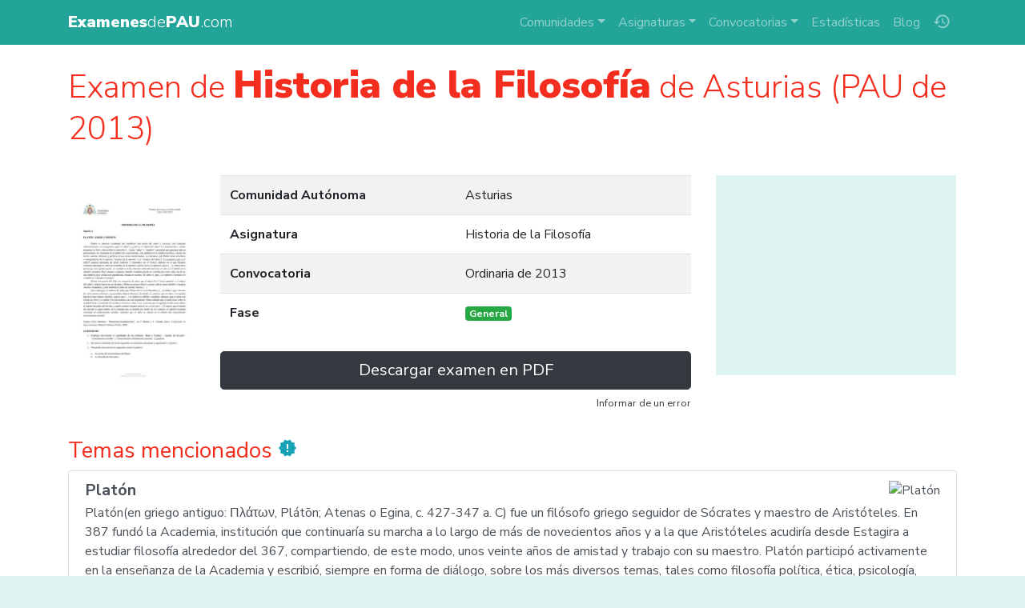

--- FILE ---
content_type: text/html; charset=UTF-8
request_url: https://www.examenesdepau.com/examen/asturias-filosofia-pau-2013-ordinaria/qe5bTx/
body_size: 9043
content:
<!doctype html>
<html lang="es">
<head itemscope itemtype="http://schema.org/WebSite">
<meta charset="utf-8">
<meta name="viewport" content="user-scalable=no, initial-scale=1, maximum-scale=1, minimum-scale=1, width=device-width">
<title>📄 Examen de Historia de la Filosofía de Asturias (PAU de 2013) | Descargar exámenes resueltos de EBAU, EvAU, PAEU y selectividad</title>
<link rel="stylesheet" href="https://fonts.googleapis.com/css2?family=Nunito+Sans:wght@300;400;700;900">
<link rel="stylesheet" href="https://fonts.googleapis.com/icon?family=Material+Icons">
<link rel="stylesheet" href="/css/bundle.1.6.4.css">
<!--[if IE 9]>
    <link rel="stylesheet" href="https://cdn.jsdelivr.net/gh/coliff/bootstrap-ie8/css/bootstrap-ie9.min.css">
<![endif]-->
<!--[if lte IE 8]>
    <link rel="stylesheet" href="https://cdn.jsdelivr.net/gh/coliff/bootstrap-ie8/css/bootstrap-ie8.min.css">
    <script src="https://cdn.jsdelivr.net/g/html5shiv@3.7.3"></script>
<![endif]-->
<!-- APP TAGS -->
<meta name="theme-color" content="#22a498">
<meta name="application-name" content="Exámenes de PAU">
<link rel="icon" href="/images/icon-96.png">
<!--[if IE]><link rel="shortcut icon" href="/favicon.ico"><![endif]-->
<link rel="icon" href="/images/icon-96.png" sizes="96x96">
<link rel="icon" href="/images/icon-144.png" sizes="144x144">
<link rel="icon" href="/images/icon-192.png" sizes="192x192">
<link rel="icon" href="/images/icon-512.png" sizes="512x512">
<link rel="apple-touch-icon" href="https://www.examenesdepau.com/images/icon-144.png">
<link rel="apple-touch-icon" href="https://www.examenesdepau.com/images/icon-192.png" sizes="192x192">
<link rel="apple-touch-icon" href="https://www.examenesdepau.com/images/icon-512.png" sizes="512x512">
<meta name="apple-mobile-web-app-title" content="Exámenes de PAU">
<meta name="apple-mobile-web-app-capable" content="yes">
<meta name="mobile-web-app-capable" content="yes">
<meta name="msapplication-TileColor" content="#22a498">
<meta name="msapplication-TileImage" content="https://www.examenesdepau.com/images/icon-tile-70.png">
<meta name="msapplication-square70x70logo" content="https://www.examenesdepau.com/images/icon-tile-70.png">
<meta name="msapplication-square150x150logo" content="https://www.examenesdepau.com/images/icon-tile-150.png">
<meta name="msapplication-wide310x150logo" content="https://www.examenesdepau.com/images/icon-tile-150w.png">
<meta name="msapplication-square310x310logo" content="https://www.examenesdepau.com/images/icon-tile-310.png">
<link rel="manifest" href="/manifest.json">
<!-- SEO TAGS -->
<link rel="publisher" href="https://plus.google.com/103234469517352664210">
<meta name="google-site-verification" content="1gxvKKwc95ICXLrtiM6UIQdfIdZW_2T_bxKskpomuIg">
<meta name="twitter:card" content="summary_large_image">
<meta name="twitter:site" content="@ExamenesDePAU">
<meta name="twitter:creator" content="@ExamenesDePAU">
<meta name="twitter:title" content="📄 Examen de Historia de la Filosofía de Asturias (PAU de 2013)">
<meta name="twitter:image" content="https://www.examenesdepau.com/images/preview/qe5bTx.jpg">
<meta name="twitter:description" content="IVER DAD DE VIIDO Pruebas de Acceso a la Universidad Curso 20122013 HISTORIA DE LA FILOSOFÍA Opción A PLATÓN SABER Y OPINIÓN Platón se interesó vivamente por establecer una teoría del saber o episteme por contestar coherentemente a las preguntas qué es saber y cuál es el objeto del saber La contestación a ambas preguntas lo llevó a desarrollar la oposición  entre saber y opinión oposición que atraviesa todo su pensamiento no solamente en el ámbito del conocimiento sino también en los ámbitos po… 📙✏️🎓">
<meta property="og:title" content="📄 Examen de Historia de la Filosofía de Asturias (PAU de 2013)">
<meta property="og:description" content="IVER DAD DE VIIDO Pruebas de Acceso a la Universidad Curso 20122013 HISTORIA DE LA FILOSOFÍA Opción A PLATÓN SABER Y OPINIÓN Platón se interesó vivamente por establecer una teoría del saber o episteme por contestar coherentemente a las preguntas qué es saber y cuál es el objeto del saber La contestación a ambas preguntas lo llevó a desarrollar la oposición  entre saber y opinión oposición que atraviesa todo su pensamiento no solamente en el ámbito del conocimiento sino también en los ámbitos po… 📙✏️🎓">
<meta property="og:site_name" content="Exámenes de PAU">
<meta property="og:locale" content="es_ES">
<meta property="og:type" content="article">
<meta itemprop="name" content="📄 Examen de Historia de la Filosofía de Asturias (PAU de 2013)">
<meta itemprop="image" content="https://www.examenesdepau.com/images/preview/qe5bTx.jpg">
<meta itemprop="description" content="IVER DAD DE VIIDO Pruebas de Acceso a la Universidad Curso 20122013 HISTORIA DE LA FILOSOFÍA Opción A PLATÓN SABER Y OPINIÓN Platón se interesó vivamente por establecer una teoría del saber o episteme por contestar coherentemente a las preguntas qué es saber y cuál es el objeto del saber La contestación a ambas preguntas lo llevó a desarrollar la oposición  entre saber y opinión oposición que atraviesa todo su pensamiento no solamente en el ámbito del conocimiento sino también en los ámbitos po… 📙✏️🎓">
<meta itemprop="inLanguage" content="es-ES">
<meta name="description" content="IVER DAD DE VIIDO Pruebas de Acceso a la Universidad Curso 20122013 HISTORIA DE LA FILOSOFÍA Opción A PLATÓN SABER Y OPINIÓN Platón se interesó vivamente por establecer una teoría del saber o episteme por contestar coherentemente a las preguntas qué es saber y cuál es el objeto del saber La contestación a ambas preguntas lo llevó a desarrollar la oposición  entre saber y opinión oposición que atraviesa todo su pensamiento no solamente en el ámbito del conocimiento sino también en los ámbitos po… 📙✏️🎓">
<meta name="robots" content="index, follow, max-image-preview:large, max-snippet:-1, max-video-preview:-1">
<meta name="twitter:label1" content="Región">
<meta name="twitter:data1" content="Asturias">
<meta name="twitter:label2" content="Asignatura">
<meta name="twitter:data2" content="Historia de la Filosofía">
<script src="https://cmp.gatekeeperconsent.com/min.js" data-cfasync="false"></script><script src="https://the.gatekeeperconsent.com/cmp.min.js" data-cfasync="false"></script><script async src="https://www.ezojs.com/ezoic/sa.min.js"></script><script async src="https://www.googletagmanager.com/gtag/js?id=G-JTQWSCGZE0"></script>
</head>
<body>
    <!-- NAVBAR -->
    <nav class="navbar navbar-dark navbar-expand-lg fixed-top">
        <div class="container">
            <a class="navbar-brand mr-auto" href="/">
                                <span class="main-title"><strong>Examenes</strong>de<strong>PAU</strong>.com</span>
            </a>
            <ul class="navbar-nav order-lg-2 mr-1 mr-lg-0">
                <li class="nav-item nav-item-history">
                    <a class="nav-link" href="/historial/" title="Historial"><span class="material-icons">history</span></a>
                </li>
            </ul>
            <button class="navbar-toggler mr-sm-2" type="button" data-toggle="collapse" data-target="#navbarCollapse" aria-controls="navbarCollapse" aria-expanded="false" aria-label="Toggle navigation">
                <span class="navbar-toggler-icon"></span>
            </button>
            <div class="collapse navbar-collapse" id="navbarCollapse">
                <ul class="navbar-nav ml-auto order-lg-1 navbar-nav-scroll">
                    <li class="nav-item dropdown">
                        <a class="nav-link dropdown-toggle" href="#" role="button" data-toggle="dropdown" aria-expanded="false">Comunidades</a>
                        <div class="dropdown-menu">
                                                            <a href="/examenes/andalucia/" class="dropdown-item text-truncate">Andalucía</a>
                                                            <a href="/examenes/aragon/" class="dropdown-item text-truncate">Aragón</a>
                                                            <a href="/examenes/asturias/" class="dropdown-item text-truncate">Asturias</a>
                                                            <a href="/examenes/cantabria/" class="dropdown-item text-truncate">Cantabria</a>
                                                            <a href="/examenes/castilla-y-leon/" class="dropdown-item text-truncate">Castilla y León</a>
                                                            <a href="/examenes/castilla-la-mancha/" class="dropdown-item text-truncate">Castilla-La Mancha</a>
                                                            <a href="/examenes/catalunya/" class="dropdown-item text-truncate">Cataluña</a>
                                                            <a href="/examenes/comunidad-valenciana/" class="dropdown-item text-truncate">Comunidad Valenciana</a>
                                                            <a href="/examenes/madrid/" class="dropdown-item text-truncate">Comunidad de Madrid</a>
                                                            <a href="/examenes/extremadura/" class="dropdown-item text-truncate">Extremadura</a>
                                                            <a href="/examenes/uned/" class="dropdown-item text-truncate">Fuera de España (UNED)</a>
                                                            <a href="/examenes/galicia/" class="dropdown-item text-truncate">Galicia</a>
                                                            <a href="/examenes/baleares/" class="dropdown-item text-truncate">Islas Baleares</a>
                                                            <a href="/examenes/canarias/" class="dropdown-item text-truncate">Islas Canarias</a>
                                                            <a href="/examenes/la-rioja/" class="dropdown-item text-truncate">La Rioja</a>
                                                            <a href="/examenes/navarra/" class="dropdown-item text-truncate">Navarra</a>
                                                            <a href="/examenes/pais-vasco/" class="dropdown-item text-truncate">País Vasco</a>
                                                            <a href="/examenes/murcia/" class="dropdown-item text-truncate">Región de Murcia</a>
                                                    </div>
                    </li>
                    <li class="nav-item dropdown">
                        <a class="nav-link dropdown-toggle" href="#" role="button" data-toggle="dropdown" aria-expanded="false">Asignaturas</a>
                        <div class="dropdown-menu">
                                                                                                                                                                                                                        <a href="/examenes/analisis-musical/" class="dropdown-item text-truncate">Análisis Musical</a>
                                                                                                                                <a href="/examenes/artes-escenicas/" class="dropdown-item text-truncate">Artes Escénicas</a>
                                                                                                                                                                                            <a href="/examenes/ciencias-generales/" class="dropdown-item text-truncate">Ciencias Generales</a>
                                                                                                                                                                                                                                                                                                                    <a href="/examenes/dibujo-artistico/" class="dropdown-item text-truncate">Dibujo Artístico II</a>
                                                                                                                                                                                                                                                                                                                                                                                                                                                                                                                                                                                                                                                                                                                                                                                                                                                                                                                                            <a href="/examenes/historia/" class="dropdown-item text-truncate">Historia de España</a>
                                                                                                                                <a href="/examenes/filosofia/" class="dropdown-item text-truncate">Historia de la Filosofía</a>
                                                                                                                                                                                                                                                                                                                    <a href="/examenes/ingles/" class="dropdown-item text-truncate">Inglés</a>
                                                                                                                                                                                            <a href="/examenes/latin/" class="dropdown-item text-truncate">Latín II</a>
                                                                                                                                <a href="/examenes/lengua-y-literatura/" class="dropdown-item text-truncate">Lengua Castellana y Literatura</a>
                                                                                                                                                                                                                                                                                                                                                                                                                                                                                                                                                                                                                                                                                            <a href="/examenes/matematicas-aplicadas/" class="dropdown-item text-truncate">Matemáticas Aplicadas a las Ciencias Sociales</a>
                                                                                                                                <a href="/examenes/matematicas/" class="dropdown-item text-truncate">Matemáticas II</a>
                                                                                                                                                                                                                                                                                                                                                                                                                                                                                                                            <div class="dropdown-divider"></div>
                            <a href="/" class="dropdown-item text-truncate">Todas las asignaturas</a>
                        </div>
                    </li>
                    <li class="nav-item dropdown">
                        <a class="nav-link dropdown-toggle" href="#" role="button" data-toggle="dropdown" aria-expanded="false">Convocatorias</a>
                        <div class="dropdown-menu">
                                                            <a href="/examenes/2025/" class="dropdown-item">2025</a>
                                                            <a href="/examenes/2024/" class="dropdown-item">2024</a>
                                                            <a href="/examenes/2023/" class="dropdown-item">2023</a>
                                                            <a href="/examenes/2022/" class="dropdown-item">2022</a>
                                                            <a href="/examenes/2021/" class="dropdown-item">2021</a>
                                                            <a href="/examenes/2020/" class="dropdown-item">2020</a>
                                                        <div class="dropdown-divider"></div>
                            <a href="/" class="dropdown-item text-truncate">Todas las convocatorias</a>
                        </div>
                    </li>
                    <li class="nav-item"><a class="nav-link" href="/estadisticas/">Estadísticas</a></li>
                    <li class="nav-item"><a class="nav-link" href="/blog/">Blog</a></li>
                </ul>
            </div>
        </div>
    </nav>
    
    <!-- PAGE CONTENTS -->
    <main role="main">
                <div class="container py-2">
    <!-- HEADING -->
    <h1 class="mt-3 lead-heading">Examen de <strong>Historia de la Filosofía</strong> de Asturias (PAU de 2013)</h1>

    <div class="row">
        <div class="col-md-2 d-none d-md-flex">
            <img src="/images/preview/qe5bTx.jpg" class="justify-content-center align-self-center w-100" alt="IVER DAD DE VIIDO Pruebas de Acceso a la Universidad Curso 20122013 HISTORIA DE LA FILOSOF&Iacute;A Opci&oacute;n A PLAT&Oacute;N SABER Y OPINI&Oacute;N Plat&oacute;n se interes&oacute; vivamente por establecer una teor&iacute;a del saber o episteme por contestar coherentemente a las preguntas qu&eacute; es saber y cu&aacute;l es el objeto del saber La contestaci&oacute;n a ambas preguntas lo llev&oacute; a desarrollar la oposici&oacute;n  entre saber y opini&oacute;n oposici&oacute;n que atraviesa todo su pensamiento no solamente en el &aacute;mbito del conocimiento sino tambi&eacute;n en los &aacute;mbitos po&hellip;">
        </div>
        <div class="col-md">
            <!-- ITEM PROPERTIES -->
            <table class="table table-striped my-4">
                <tr>
                    <th scope="row" style="width:50%">Comunidad Autónoma</th>
                    <td>Asturias</td>
                </tr>
                <tr>
                    <th scope="row">Asignatura</th>
                    <td>Historia de la Filosofía</td>
                </tr>
                <tr>
                    <th scope="row">Convocatoria</th>
                    <td>Ordinaria de 2013</td>
                </tr>
                <tr>
                    <th scope="row">Fase</th>
                                        <td><span class="badge badge-success">General</span></td>
                </tr>
            </table>

            
            
            <!-- DOWNLOAD BUTTONS -->
            <div class="row no-gutters download-buttons">
                <div class="col-md">
                    <a href="/files/examen/qe5bTx/" target="_blank" rel="nofollow" class="download-exam-btn btn btn-dark btn-lg btn-block">Descargar examen en PDF</a>
                </div>
                            </div>

            <!-- OTHER PHASE -->
            
            <!-- NOTIFY BUTTON -->
            <p class="mt-1 text-center text-md-right">
                <a class="text-dark small" href="https://docs.google.com/forms/d/1bwzjaHP-ps5bfC0UGfCwPG6Eixko-KOy4voYAX7Z6_w/viewform?entry.1855795876=qe5bTx" target="_blank">Informar de un error</a>
            </p>
        </div>
        <div class="col-lg-auto px-0 px-lg-3">             <div class="my-4">
                <div style="width:300px;height:250px;margin:0 auto;background:#ddf4f2;overflow:hidden"><div id="ezoic-pub-ad-placeholder-100"></div></div>            </div>
        </div>
    </div>

    <!-- RELATED ENTITIES -->
            <h3 class="mt-3">Temas mencionados <i class="material-icons text-info">new_releases</i></h3>
        <div class="list-group mb-5">
                            <a href="/tema/platon/30276/" target="_blank" class="list-group-item list-group-item-action">
                                            <img src="https://commons.wikimedia.org/wiki/Special:FilePath/Plato_Pio-Clemetino_Inv305.jpg?width=300" class="ml-3 rounded float-right" alt="Plat&oacute;n" style="max-width:90px">
                                        <h5 class="mb-1 font-weight-bold">Platón</h5>
                    <p class="mb-1">Platón(en griego antiguo: Πλάτων, Plátōn; Atenas o Egina, c. 427-347 a. C) fue un filósofo griego seguidor de Sócrates y maestro de Aristóteles. En 387 fundó la Academia, institución que continuaría su marcha a lo largo de más de novecientos años y a la que Aristóteles acudiría desde Estagira a estudiar filosofía alrededor del 367, compartiendo, de este modo, unos veinte años de amistad y trabajo con su maestro. Platón participó activamente en la enseñanza de la Academia y escribió, siempre en forma de diálogo, sobre los más diversos temas, tales como filosofía política, ética, psicología, ant&hellip;</p>
                    <small class="text-muted">Fuente: wikipedia.org</small>
                    <div class="hotness"><div style="width:100%"></div></div>
                </a>
                            <a href="/tema/universidad-de-oviedo/45165/" target="_blank" class="list-group-item list-group-item-action">
                                            <img src="https://commons.wikimedia.org/wiki/Special:FilePath/Edificio_Histórico_de_la_Universidad_de_Oviedo.JPG?width=300" class="ml-3 rounded float-right" alt="Universidad de Oviedo" style="max-width:90px">
                                        <h5 class="mb-1 font-weight-bold">Universidad de Oviedo</h5>
                    <p class="mb-1">La Universidad de Oviedo es una universidad pública ubicada en Oviedo, Principado de Asturias (España), con campus en Oviedo, Gijón y Mieres. Es la única universidad de la comunidad autónoma, donde no existen universidades privadas. Su presupuesto para el año 2017 es de 200 millones de euros. Fue una de las diez universidades de España durante el siglo XIX. En la actualidad cuenta con 25 601 alumnos.</p>
                    <small class="text-muted">Fuente: wikipedia.org</small>
                    <div class="hotness"><div style="width:57%"></div></div>
                </a>
                            <a href="/tema/teeteto/1982133/" target="_blank" class="list-group-item list-group-item-action">
                                        <h5 class="mb-1 font-weight-bold">Teeteto</h5>
                    <p class="mb-1">Teeteto (griego Θεαίτητος Theaítētos, en latín Theaetetus o Theaitetos; Atenas c. 417 a. C. - 369 a. C), hijo de Eufronio, del demo ateniense de Sunión, fue un matemático griego. Sus principales contribuciones se centran en los números irracionales, incluidas en el Libro X de los Elementos de Euclides, que demuestran que existen cinco . Platón le coloca como interlocutor principal de Sócrates en dos de sus diálogos, el Sofista y el llamado Teeteto.</p>
                    <small class="text-muted">Fuente: wikipedia.org</small>
                    <div class="hotness"><div style="width:57%"></div></div>
                </a>
                            <a href="/tema/socrates/11867/" target="_blank" class="list-group-item list-group-item-action">
                                            <img src="https://commons.wikimedia.org/wiki/Special:FilePath/Socrates_Louvre.jpg?width=300" class="ml-3 rounded float-right" alt="S&oacute;crates" style="max-width:90px">
                                        <h5 class="mb-1 font-weight-bold">Sócrates</h5>
                    <p class="mb-1">Sócrates (Sōkrátēs; Atenas, 470-ib., 399 a. C) fue un filósofo clásico griego considerado como uno de los más grandes, tanto de la filosofía occidental como de la universal. Fue maestro de Platón, quien tuvo a Aristóteles como discípulo, siendo estos tres los representantes fundamentales de la filosofía de la Antigua Grecia.</p>
                    <small class="text-muted">Fuente: wikipedia.org</small>
                    <div class="hotness"><div style="width:29%"></div></div>
                </a>
                            <a href="/tema/epistemologia/5790318/" target="_blank" class="list-group-item list-group-item-action">
                                            <img src="https://commons.wikimedia.org/wiki/Special:FilePath/Definicion_clasica_de_conocimiento.png?width=300" class="ml-3 rounded float-right" alt="Epistemolog&iacute;a" style="max-width:90px">
                                        <h5 class="mb-1 font-weight-bold">Epistemología</h5>
                    <p class="mb-1">La epistemología (del griego ἐπιστήμη epistḗmē, "conocimiento", y λόγος lógos, "estudio") es la rama de la filosofía cuyo objeto de estudio es el conocimiento.</p>
                    <small class="text-muted">Fuente: wikipedia.org</small>
                    <div class="hotness"><div style="width:14%"></div></div>
                </a>
                            <a href="/tema/duda-metodica/2339376/" target="_blank" class="list-group-item list-group-item-action">
                                        <h5 class="mb-1 font-weight-bold">Duda metódica</h5>
                    <p class="mb-1">El objetivo de Descartes es encontrar verdades contundentes, tangibles y fácticas sobre las cuales no sea posible dudar en absoluto, verdades evidentes que permitan fundamentar la edificación del conocimiento con absoluta garantía. El primer problema planteado es cómo encontrarlas y, para resolverlo, expone el método.</p>
                    <small class="text-muted">Fuente: wikipedia.org</small>
                    <div class="hotness"><div style="width:14%"></div></div>
                </a>
                            <a href="/tema/prolegomenos-a-toda-metafisica-futura-que-pueda-presentarse-como-ciencia/1009834/" target="_blank" class="list-group-item list-group-item-action">
                                            <img src="https://commons.wikimedia.org/wiki/Special:FilePath/Prolegomena.jpg?width=300" class="ml-3 rounded float-right" alt="Proleg&oacute;menos a toda metaf&iacute;sica futura que pueda presentarse como ciencia" style="max-width:90px">
                                        <h5 class="mb-1 font-weight-bold">Prolegómenos a toda metafísica futura que pueda presentarse como ciencia</h5>
                    <p class="mb-1">Con sus Prolegómenos (Prolegomena zu einer jeden künftigen Metaphysik, die als Wissenschaft wird auftreten können), intentó Immanuel Kant en 1783 exponer los puntos de vista esenciales de su «filosofía crítica», o «filosofía trascendental» (en su parte teorética) de una forma sinóptica. Él mismo entendía este pequeño escrito como una descripción simplificada y comprensible de la primera edición de su obra principal, la Crítica de la razón pura (1781), en la que discute los mismos problemas pero de una forma más profunda y filosóficamente más ambiciosa.</p>
                    <small class="text-muted">Fuente: wikipedia.org</small>
                    <div class="hotness"><div style="width:14%"></div></div>
                </a>
                            <a href="/tema/platonismo/933848/" target="_blank" class="list-group-item list-group-item-action">
                                        <h5 class="mb-1 font-weight-bold">Platonismo</h5>
                    <p class="mb-1">Platonismo es la doctrina filosófica desarrollada por los seguidores de Platón a partir del siglo I a. C. que llegó a ser el movimiento intelectual dominante en los primeros siglos de nuestra era favorecido por las poderosas similitudes de principios que mantenía con el cristianismo y judaísmo. Su principal representante fue Plotino, que adquirió este nombre en alabanza a su maestro.</p>
                    <small class="text-muted">Fuente: wikipedia.org</small>
                    <div class="hotness"><div style="width:14%"></div></div>
                </a>
                            <a href="/tema/etica-nicomaquea/390035/" target="_blank" class="list-group-item list-group-item-action">
                                            <img src="https://commons.wikimedia.org/wiki/Special:FilePath/Aristotelesarp.jpg?width=300" class="ml-3 rounded float-right" alt="&Eacute;tica nicom&aacute;quea" style="max-width:90px">
                                        <h5 class="mb-1 font-weight-bold">Ética nicomáquea</h5>
                    <p class="mb-1">Ética nicomáquea o Ética a Nicómaco (griego Ἠθικὰ Νικομάχεια,sob transliterado Ethika Nikomacheia; gen.: Ἠθικῶν Νικομαχείων, Ethikōn Nikomacheiōn; latín Ethica Nicomachea) es una obra de Aristóteles escrita en el siglo IV a. C. Se trata de uno de los primeros tratados conservados sobre ética y moral de la filosofía occidental, y sin duda el más completo de la ética aristotélica. Está compuesto por diez libros que se consideran basados en notas sobre sus ponencias magistrales en el Liceo. La obra abarca un análisis de la relación del carácter y la inteligencia con la felicidad.</p>
                    <small class="text-muted">Fuente: wikipedia.org</small>
                    <div class="hotness"><div style="width:14%"></div></div>
                </a>
                            <a href="/tema/neoplatonismo/165467/" target="_blank" class="list-group-item list-group-item-action">
                                            <img src="https://commons.wikimedia.org/wiki/Special:FilePath/Ammonios_Hermeiou.jpg?width=300" class="ml-3 rounded float-right" alt="Neoplatonismo" style="max-width:90px">
                                        <h5 class="mb-1 font-weight-bold">Neoplatonismo</h5>
                    <p class="mb-1">El término neoplatonismo es la denominación historiográfica de diferentes momentos de la historia de la filosofía en que se produjo una revitalización del platonismo (Platón, Academia de Atenas).</p>
                    <small class="text-muted">Fuente: wikipedia.org</small>
                    <div class="hotness"><div style="width:14%"></div></div>
                </a>
                            <a href="/tema/teoria-de-las-formas/66663/" target="_blank" class="list-group-item list-group-item-action">
                                        <h5 class="mb-1 font-weight-bold">Teoría de las formas</h5>
                    <p class="mb-1">La teoría de las formas o teoría de las ideas (εἶδος) es una de las bases de la filosofía platónica.</p>
                    <small class="text-muted">Fuente: wikipedia.org</small>
                    <div class="hotness"><div style="width:14%"></div></div>
                </a>
                            <a href="/tema/teoria-del-conocimiento-de-platon/6007433/" target="_blank" class="list-group-item list-group-item-action">
                                        <h5 class="mb-1 font-weight-bold">Teoría del conocimiento de Platón</h5>
                    <p class="mb-1">Platón. Platón murió en Atenas, (o en Egina, según otros, siguiendo a Favorino), probablemente el año 428 o el 427 a. c. de familia perteneciente a la aristocracia ateniense, que se reclamaba descendiente de Solón por línea directa. Su verdadero nombre era Aristocles, aunque al parecer fue llamado Platón por la anchura de sus espaldas, según recoge Diógenes Laercio en su "Vida de los filósofos ilustres", anécdota puesta en entredicho. Los padres de Platón fueron Aristón y Perictione, que tuvieron otros dos hijos, Adimanto y Glaucón, que aparecerán ambos como interlocutores de Sócrates en la Re&hellip;</p>
                    <small class="text-muted">Fuente: wikipedia.org</small>
                    <div class="hotness"><div style="width:14%"></div></div>
                </a>
                    </div>
    
    <!-- RELATED EXAMS -->
        <div class="pb-5" itemscope itemtype="http://schema.org/ItemList">
        <h3 itemprop="name" class="mt-4 mb-3">Exámenes similares</h3>
        <div class="search-results no-pagination"><div class="wrapper"><div itemprop="itemListElement" itemscope itemtype="http://schema.org/Article" itemref="schema-organization" class="card results-item">
        <meta itemprop="name" content="Examen de Química (PAU de 2013)">
        <meta itemprop="datePublished" content="2018-01-21">
        <meta itemprop="dateModified" content="2018-01-21">
        <meta itemprop="fileFormat" content="application/pdf">
        <meta itemprop="position" content="1">
        <link itemprop="additionalType" href="https://schema.org/TextDigitalDocument">
        <div class="flex-columns">
          <div class="card-img-top">
            <a itemprop="url mainEntityOfPage" href="/examen/asturias-quimica-pau-2013-ordinaria/FnxewO/">
              <img itemprop="image" src="/images/preview/FnxewO.jpg" alt="Examen de Química (PAU de 2013)">
              <span class="over"><i class="material-icons text-dark">&#xE2C4;</i></span>
            </a>
            <span class="icons">
              
              
            </span>
          </div>
          <div class="list-group list-group-flush">
            <a href="/examenes/quimica/" class="list-group-item text-truncate">
              <i class="material-icons">&#xE866;</i><span itemprop="articleSection">Química</span>
            </a>
            <a href="/examenes/asturias/" class="list-group-item text-truncate">
              <i class="material-icons">&#xE0C8;</i><span itemprop="author">Asturias</span>
            </a>
            <a href="/examenes/2013/" class="list-group-item text-truncate">
              <i class="material-icons">&#xE8DF;</i><span itemprop="headline">Ordinaria de 2013</span>
            </a>
          </div>
        </div>
      <div class="card-body px-1 py-2"><a href="/examenes/quimica/estequiometria/" class="btn btn-accent-b btn-sm m-1">#<span itemprop="keywords">estequiometria</span></a><a href="/examenes/quimica/disoluciones/" class="btn btn-accent-b btn-sm m-1">#<span itemprop="keywords">disoluciones</span></a><a href="/examenes/quimica/estructura-atomica/" class="btn btn-accent-b btn-sm m-1">#<span itemprop="keywords">estructura-atomica</span></a><a href="/examenes/quimica/enlace-quimico/" class="btn btn-accent-b btn-sm m-1">#<span itemprop="keywords">enlace-quimico</span></a><a href="/examenes/quimica/termoquimica/" class="btn btn-accent-b btn-sm m-1">#<span itemprop="keywords">termoquimica</span></a><a href="/examenes/quimica/equilibrio/" class="btn btn-accent-b btn-sm m-1">#<span itemprop="keywords">equilibrio</span></a><a href="/examenes/quimica/acidos-y-bases/" class="btn btn-accent-b btn-sm m-1">#<span itemprop="keywords">acidos-y-bases</span></a><a href="/examenes/quimica/electroquimica/" class="btn btn-accent-b btn-sm m-1">#<span itemprop="keywords">electroquimica</span></a><a href="/examenes/quimica/organica/" class="btn btn-accent-b btn-sm m-1">#<span itemprop="keywords">organica</span></a></div></div></div>
<div class="wrapper"><div itemprop="itemListElement" itemscope itemtype="http://schema.org/Article" itemref="schema-organization" class="card results-item">
        <meta itemprop="name" content="Examen de Química (PAU de 2013)">
        <meta itemprop="datePublished" content="2018-01-21">
        <meta itemprop="dateModified" content="2018-01-21">
        <meta itemprop="fileFormat" content="application/pdf">
        <meta itemprop="position" content="2">
        <link itemprop="additionalType" href="https://schema.org/TextDigitalDocument">
        <div class="flex-columns">
          <div class="card-img-top">
            <a itemprop="url mainEntityOfPage" href="/examen/asturias-quimica-pau-2013-extraordinaria/eUeLap/">
              <img itemprop="image" src="/images/preview/eUeLap.jpg" alt="Examen de Química (PAU de 2013)">
              <span class="over"><i class="material-icons text-dark">&#xE2C4;</i></span>
            </a>
            <span class="icons">
              
              
            </span>
          </div>
          <div class="list-group list-group-flush">
            <a href="/examenes/quimica/" class="list-group-item text-truncate">
              <i class="material-icons">&#xE866;</i><span itemprop="articleSection">Química</span>
            </a>
            <a href="/examenes/asturias/" class="list-group-item text-truncate">
              <i class="material-icons">&#xE0C8;</i><span itemprop="author">Asturias</span>
            </a>
            <a href="/examenes/2013/" class="list-group-item text-truncate">
              <i class="material-icons">&#xE8DF;</i><span itemprop="headline">Extraordinaria de 2013</span>
            </a>
          </div>
        </div>
      <div class="card-body px-1 py-2"><a href="/examenes/quimica/estequiometria/" class="btn btn-accent-b btn-sm m-1">#<span itemprop="keywords">estequiometria</span></a><a href="/examenes/quimica/disoluciones/" class="btn btn-accent-b btn-sm m-1">#<span itemprop="keywords">disoluciones</span></a><a href="/examenes/quimica/estructura-atomica/" class="btn btn-accent-b btn-sm m-1">#<span itemprop="keywords">estructura-atomica</span></a><a href="/examenes/quimica/enlace-quimico/" class="btn btn-accent-b btn-sm m-1">#<span itemprop="keywords">enlace-quimico</span></a><a href="/examenes/quimica/termoquimica/" class="btn btn-accent-b btn-sm m-1">#<span itemprop="keywords">termoquimica</span></a><a href="/examenes/quimica/equilibrio/" class="btn btn-accent-b btn-sm m-1">#<span itemprop="keywords">equilibrio</span></a><a href="/examenes/quimica/acidos-y-bases/" class="btn btn-accent-b btn-sm m-1">#<span itemprop="keywords">acidos-y-bases</span></a><a href="/examenes/quimica/electroquimica/" class="btn btn-accent-b btn-sm m-1">#<span itemprop="keywords">electroquimica</span></a></div></div></div>
<div class="wrapper"><div itemprop="itemListElement" itemscope itemtype="http://schema.org/Article" itemref="schema-organization" class="card results-item">
        <meta itemprop="name" content="Examen de Lengua Castellana y Literatura (PAU de 2013)">
        <meta itemprop="datePublished" content="2018-01-21">
        <meta itemprop="dateModified" content="2018-01-21">
        <meta itemprop="fileFormat" content="application/pdf">
        <meta itemprop="position" content="3">
        <link itemprop="additionalType" href="https://schema.org/TextDigitalDocument">
        <div class="flex-columns">
          <div class="card-img-top">
            <a itemprop="url mainEntityOfPage" href="/examen/asturias-lengua-y-literatura-pau-2013-ordinaria/enOHD8/">
              <img itemprop="image" src="/images/preview/enOHD8.jpg" alt="Examen de Lengua Castellana y Literatura (PAU de 2013)">
              <span class="over"><i class="material-icons text-dark">&#xE2C4;</i></span>
            </a>
            <span class="icons">
              
              
            </span>
          </div>
          <div class="list-group list-group-flush">
            <a href="/examenes/lengua-y-literatura/" class="list-group-item text-truncate">
              <i class="material-icons">&#xE866;</i><span itemprop="articleSection">Lengua Castellana y Literatura</span>
            </a>
            <a href="/examenes/asturias/" class="list-group-item text-truncate">
              <i class="material-icons">&#xE0C8;</i><span itemprop="author">Asturias</span>
            </a>
            <a href="/examenes/2013/" class="list-group-item text-truncate">
              <i class="material-icons">&#xE8DF;</i><span itemprop="headline">Ordinaria de 2013</span>
            </a>
          </div>
        </div>
      <div class="card-body px-1 py-2"><a href="/examenes/lengua-y-literatura/hispanoamerica/" class="btn btn-accent-b btn-sm m-1">#<span itemprop="keywords">hispanoamerica</span></a></div></div></div>
<div class="wrapper"><div itemprop="itemListElement" itemscope itemtype="http://schema.org/Article" itemref="schema-organization" class="card results-item">
        <meta itemprop="name" content="Examen de Biología (PAU de 2013)">
        <meta itemprop="datePublished" content="2018-01-21">
        <meta itemprop="dateModified" content="2018-01-21">
        <meta itemprop="fileFormat" content="application/pdf">
        <meta itemprop="position" content="4">
        <link itemprop="additionalType" href="https://schema.org/TextDigitalDocument">
        <div class="flex-columns">
          <div class="card-img-top">
            <a itemprop="url mainEntityOfPage" href="/examen/asturias-biologia-pau-2013-ordinaria/GBAsMV/">
              <img itemprop="image" src="/images/preview/GBAsMV.jpg" alt="Examen de Biología (PAU de 2013)">
              <span class="over"><i class="material-icons text-dark">&#xE2C4;</i></span>
            </a>
            <span class="icons">
              
              
            </span>
          </div>
          <div class="list-group list-group-flush">
            <a href="/examenes/biologia/" class="list-group-item text-truncate">
              <i class="material-icons">&#xE866;</i><span itemprop="articleSection">Biología</span>
            </a>
            <a href="/examenes/asturias/" class="list-group-item text-truncate">
              <i class="material-icons">&#xE0C8;</i><span itemprop="author">Asturias</span>
            </a>
            <a href="/examenes/2013/" class="list-group-item text-truncate">
              <i class="material-icons">&#xE8DF;</i><span itemprop="headline">Ordinaria de 2013</span>
            </a>
          </div>
        </div>
      </div></div>
</div>    </div>

    <!-- TRACK HISTORY -->
    <script class="add-to-history" type="application/json">{"i":"qe5bTx","r":"Asturias","s":"Historia de la Filosofía","c":"Ordinaria","y":2013,"p":["General"]}</script>
</div>    </main>

    <!-- FOOTER -->
    <footer class="py-5">
        <div class="container">
            <div class="row">
                <div id="schema-organization" itemprop="publisher" itemscope itemtype="http://schema.org/Organization" class="col-md mb-3 text-center text-md-left">
                    <div itemprop="logo" itemscope itemtype="http://schema.org/ImageObject">
                        <meta itemprop="url" content="https://www.examenesdepau.com/images/icon-512.png">
                    </div>
                    <meta itemprop="url" content="https://www.examenesdepau.com/">
                    <meta itemprop="sameAs" content="http://www.facebook.com/ExamenesDePAU">
                    <meta itemprop="sameAs" content="http://www.twitter.com/ExamenesDePAU">
                    <meta itemprop="sameAs" content="http://plus.google.com/1gxvKKwc95ICXLrtiM6UIQdfIdZW_2T_bxKskpomuIg">
                    <p class="h5 mb-3">&copy; <span itemprop="name">Exámenes de PAU</span>, 2015-2026</p>
                    <p class="text-muted small mb-2" style="word-break:break-word">IVER DAD DE VIIDO Pruebas de Acceso a la Universidad Curso 20122013 HISTORIA DE LA FILOSOF&Iacute;A Opci&oacute;n A PLAT&Oacute;N SABER Y OPINI&Oacute;N Plat&oacute;n se interes&oacute; vivamente por establecer una teor&iacute;a del saber o episteme por contestar coherentemente a las preguntas qu&eacute; es saber y cu&aacute;l es el objeto del saber La contestaci&oacute;n a ambas preguntas lo llev&oacute; a desarrollar la oposici&oacute;n  entre saber y opini&oacute;n oposici&oacute;n que atraviesa todo su pensamiento no solamente en el &aacute;mbito del conocimiento sino tambi&eacute;n en los &aacute;mbitos po&hellip; 📙✏️🎓</p>
                    <p class="text-muted small">
                        33.720.477 exámenes descargados desde julio de 2015 hasta ayer... y contando.
                    </p>
                    <ul class="list-inline">
                                                    <li class="list-inline-item"><small><a href="/examenes/andalucia/" title="Reválidas de Andalucía">Exámenes de PEvAU de Andalucía</a></small></li>
                                                    <li class="list-inline-item"><small><a href="/examenes/aragon/" title="Reválidas de Aragón">Exámenes de EvAU de Aragón</a></small></li>
                                                    <li class="list-inline-item"><small><a href="/examenes/asturias/" title="Reválidas de Asturias">Exámenes de EBAU de Asturias</a></small></li>
                                                    <li class="list-inline-item"><small><a href="/examenes/cantabria/" title="Reválidas de Cantabria">Exámenes de EBAU de Cantabria</a></small></li>
                                                    <li class="list-inline-item"><small><a href="/examenes/castilla-y-leon/" title="Reválidas de Castilla y León">Exámenes de EBAU de Castilla y León</a></small></li>
                                                    <li class="list-inline-item"><small><a href="/examenes/castilla-la-mancha/" title="Reválidas de Castilla-La Mancha">Exámenes de EvAU de Castilla-La Mancha</a></small></li>
                                                    <li class="list-inline-item"><small><a href="/examenes/catalunya/" title="Reválidas de Cataluña">Exámenes de PAU de Cataluña</a></small></li>
                                                    <li class="list-inline-item"><small><a href="/examenes/comunidad-valenciana/" title="Reválidas de la Comunidad Valenciana">Exámenes de PAU de Comunidad Valenciana</a></small></li>
                                                    <li class="list-inline-item"><small><a href="/examenes/madrid/" title="Reválidas de la Comunidad de Madrid">Exámenes de EvAU de Comunidad de Madrid</a></small></li>
                                                    <li class="list-inline-item"><small><a href="/examenes/extremadura/" title="Reválidas de Extremadura">Exámenes de EBAU de Extremadura</a></small></li>
                                                    <li class="list-inline-item"><small><a href="/examenes/uned/" title="Reválidas de la UNED">Exámenes de EBAU de Fuera de España (UNED)</a></small></li>
                                                    <li class="list-inline-item"><small><a href="/examenes/galicia/" title="Reválidas de Galicia">Exámenes de ABAU de Galicia</a></small></li>
                                                    <li class="list-inline-item"><small><a href="/examenes/baleares/" title="Reválidas de Baleares">Exámenes de PBAU de Islas Baleares</a></small></li>
                                                    <li class="list-inline-item"><small><a href="/examenes/canarias/" title="Reválidas de Canarias">Exámenes de EBAU de Islas Canarias</a></small></li>
                                                    <li class="list-inline-item"><small><a href="/examenes/la-rioja/" title="Reválidas de La Rioja">Exámenes de EBAU de La Rioja</a></small></li>
                                                    <li class="list-inline-item"><small><a href="/examenes/navarra/" title="Reválidas de Navarra">Exámenes de EvAU de Navarra</a></small></li>
                                                    <li class="list-inline-item"><small><a href="/examenes/pais-vasco/" title="Reválidas de el País Vasco">Exámenes de EAU de País Vasco</a></small></li>
                                                    <li class="list-inline-item"><small><a href="/examenes/murcia/" title="Reválidas de Murcia">Exámenes de EBAU de Región de Murcia</a></small></li>
                                            </ul>
                    <p><button type="button" class="btn-doge"><img width="16" src="/images/doge.png"></button></p>
                </div>
                <div class="col-md-4 text-center text-md-right about-links">
                    <div class="row">
                        <div class="col">
                            <h6 class="mb-1"><strong>Enlaces de interés</strong></h6>
                            <small>
                                <a href="/blog/">Blog</a><br>
                                <a href="/historial/">Historial de exámenes</a><br>
                                <a href="/widgets/">Widgets para blogs</a><br>
                                <a href="/estadisticas/">Estadísticas</a><br>
                                <a href="/catalogo/">Estado del catálogo</a><br>
                                <a href="/plus/">Centros de enseñanza</a>
                            </small>
                        </div>
                        <div class="col">
                            <h6 class="mb-1"><strong>Legal</strong></h6>
                            <small>
                                <a href="/condiciones/">Términos y Condiciones</a><br>
                                <a href="/privacidad/">Política de Privacidad</a><br>
                                <a href="#" class="open-privacy-settings">Configuración de Privacidad</a><br>
                                <a href="mailto:contacto@examenesdepau.com" target="_blank">Contacto</a>
                            </small>
                        </div>
                    </div>
                </div>
            </div>
        </div>
    </footer>

    <!-- SCRIPTS -->
    <script src="/js/bundle.1.6.4.js"></script>
<script defer src="https://static.cloudflareinsights.com/beacon.min.js/vcd15cbe7772f49c399c6a5babf22c1241717689176015" integrity="sha512-ZpsOmlRQV6y907TI0dKBHq9Md29nnaEIPlkf84rnaERnq6zvWvPUqr2ft8M1aS28oN72PdrCzSjY4U6VaAw1EQ==" data-cf-beacon='{"version":"2024.11.0","token":"bb52b45bf49d4b19acf8d6f966fc926f","r":1,"server_timing":{"name":{"cfCacheStatus":true,"cfEdge":true,"cfExtPri":true,"cfL4":true,"cfOrigin":true,"cfSpeedBrain":true},"location_startswith":null}}' crossorigin="anonymous"></script>
</body>
</html>
